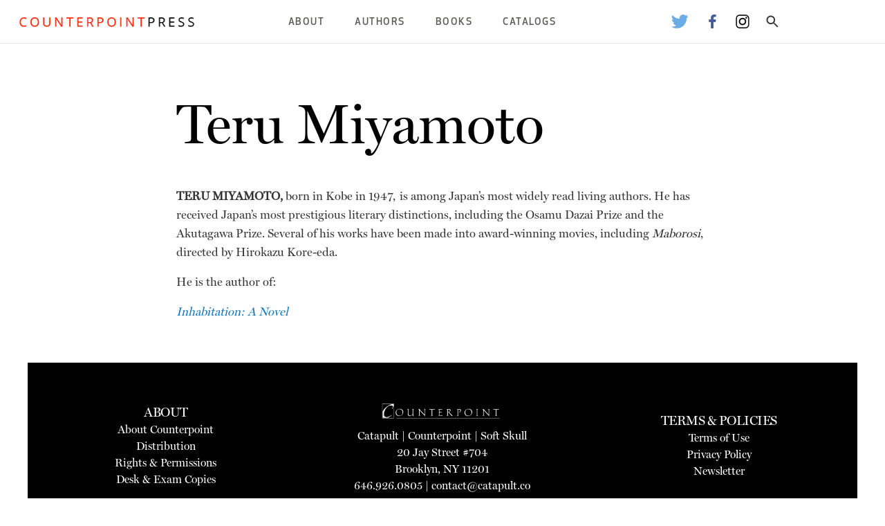

--- FILE ---
content_type: image/svg+xml
request_url: https://s37710.pcdn.co/wp-content/themes/catapult/img/ic_search.svg
body_size: 678
content:
<?xml version="1.0" encoding="UTF-8"?>
<svg width="18px" height="18px" viewBox="0 0 18 18" version="1.1" xmlns="http://www.w3.org/2000/svg" xmlns:xlink="http://www.w3.org/1999/xlink">
    <!-- Generator: sketchtool 56.3 (101010) - https://sketch.com -->
    <title>5EF3380D-58AA-41B0-A7F0-FCC563E93E47</title>
    <desc>Created with sketchtool.</desc>
    <g id="⚙-Symbols" stroke="none" stroke-width="1" fill="none" fill-rule="evenodd">
        <g id="Component-Guide" transform="translate(-854.000000, -3653.000000)" fill="#38383B">
            <g id="Icon-Set" transform="translate(36.000000, 3537.000000)">
                <g transform="translate(31.000000, 113.000000)" id="ic_search">
                    <g transform="translate(784.000000, 0.000000)">
                        <path d="M14.8819325,14.1918239 L14.8819325,14.1918239 L14.609777,13.9293882 C15.5623213,12.8213265 16.1357919,11.3827902 16.1357919,9.81789594 C16.1357919,6.32847341 13.3073185,3.5 9.81789594,3.5 C6.32847341,3.5 3.5,6.32847341 3.5,9.81789594 C3.5,13.3073185 6.32847341,16.1357919 9.81789594,16.1357919 C11.3827902,16.1357919 12.8213265,15.5623213 13.9293882,14.609777 L14.1918239,14.8819325 C14.1918239,15.3734108 14.3879187,15.8445761 14.7366166,16.1909294 L18.5368261,19.9655865 C18.9384937,20.3645533 19.5872014,20.3634591 19.9875209,19.9631397 C20.3868661,19.5637944 20.3868661,18.9163278 19.9875209,18.5169825 C19.9871713,18.5166329 19.9868215,18.5162836 19.9864714,18.5159346 L16.193551,14.7340001 C15.8453387,14.3867964 15.3736664,14.1918239 14.8819325,14.1918239 Z M9.81789594,14.1918239 C7.3976558,14.1918239 5.44396798,12.2381361 5.44396798,9.81789594 C5.44396798,7.3976558 7.3976558,5.44396798 9.81789594,5.44396798 C12.2381361,5.44396798 14.1918239,7.3976558 14.1918239,9.81789594 C14.1918239,12.2381361 12.2381361,14.1918239 9.81789594,14.1918239 Z" id="search"></path>
                    </g>
                </g>
            </g>
        </g>
    </g>
</svg>